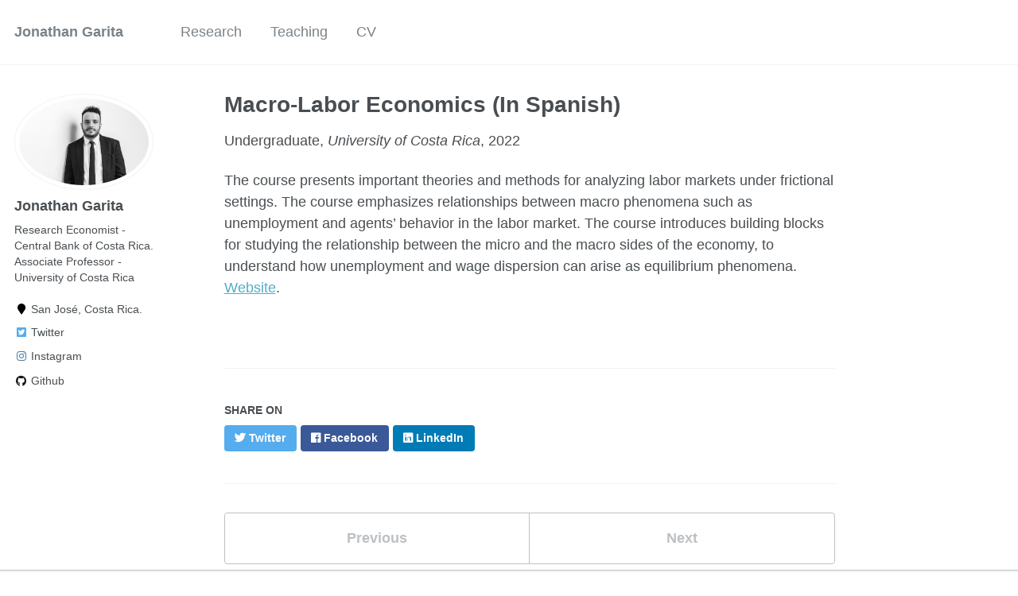

--- FILE ---
content_type: text/html; charset=utf-8
request_url: https://jggarita.github.io/teaching/macro_labor
body_size: 2724
content:
<!doctype html><html lang="en" class="no-js"><head><meta charset="utf-8"> <!-- begin SEO --><title>Macro-Labor Economics (In Spanish) - Jonathan Garita</title><meta property="og:locale" content="en-US"><meta property="og:site_name" content="Jonathan Garita"><meta property="og:title" content="Macro-Labor Economics (In Spanish)"><link rel="canonical" href="https://jggarita.github.io/teaching/macro_labor"><meta property="og:url" content="https://jggarita.github.io/teaching/macro_labor"><meta property="og:description" content="The course presents important theories and methods for analyzing labor markets under frictional settings. The course emphasizes relationships between macro phenomena such as unemployment and agents’ behavior in the labor market. The course introduces building blocks for studying the relationship between the micro and the macro sides of the economy, to understand how unemployment and wage dispersion can arise as equilibrium phenomena. Website."><meta property="og:type" content="article"><meta property="article:published_time" content="2022-01-01T00:00:00-08:00"> <script type="application/ld+json"> { "@context" : "http://schema.org", "@type" : "Person", "name" : "Jonathan Garita", "url" : "https://jggarita.github.io", "sameAs" : null } </script> <!-- end SEO --><link href="https://jggarita.github.io/feed.xml" type="application/atom+xml" rel="alternate" title="Jonathan Garita Feed"> <!-- http://t.co/dKP3o1e --><meta name="HandheldFriendly" content="True"><meta name="MobileOptimized" content="320"><meta name="viewport" content="width=device-width, initial-scale=1.0"> <script> document.documentElement.className = document.documentElement.className.replace(/\bno-js\b/g, '') + ' js '; </script> <!-- For all browsers --><link rel="stylesheet" href="https://jggarita.github.io/assets/css/main.css"><meta http-equiv="cleartype" content="on"> <!-- start custom head snippets --><link rel="apple-touch-icon" sizes="57x57" href="https://jggarita.github.io/images/apple-touch-icon-57x57.png?v=M44lzPylqQ"><link rel="apple-touch-icon" sizes="60x60" href="https://jggarita.github.io/images/apple-touch-icon-60x60.png?v=M44lzPylqQ"><link rel="apple-touch-icon" sizes="72x72" href="https://jggarita.github.io/images/apple-touch-icon-72x72.png?v=M44lzPylqQ"><link rel="apple-touch-icon" sizes="76x76" href="https://jggarita.github.io/images/apple-touch-icon-76x76.png?v=M44lzPylqQ"><link rel="apple-touch-icon" sizes="114x114" href="https://jggarita.github.io/images/apple-touch-icon-114x114.png?v=M44lzPylqQ"><link rel="apple-touch-icon" sizes="120x120" href="https://jggarita.github.io/images/apple-touch-icon-120x120.png?v=M44lzPylqQ"><link rel="apple-touch-icon" sizes="144x144" href="https://jggarita.github.io/images/apple-touch-icon-144x144.png?v=M44lzPylqQ"><link rel="apple-touch-icon" sizes="152x152" href="https://jggarita.github.io/images/apple-touch-icon-152x152.png?v=M44lzPylqQ"><link rel="apple-touch-icon" sizes="180x180" href="https://jggarita.github.io/images/apple-touch-icon-180x180.png?v=M44lzPylqQ"><link rel="icon" type="image/png" href="https://jggarita.github.io/images/favicon-32x32.png?v=M44lzPylqQ" sizes="32x32"><link rel="icon" type="image/png" href="https://jggarita.github.io/images/android-chrome-192x192.png?v=M44lzPylqQ" sizes="192x192"><link rel="icon" type="image/png" href="https://jggarita.github.io/images/favicon-96x96.png?v=M44lzPylqQ" sizes="96x96"><link rel="icon" type="image/png" href="https://jggarita.github.io/images/favicon-16x16.png?v=M44lzPylqQ" sizes="16x16"><link rel="manifest" href="https://jggarita.github.io/images/manifest.json?v=M44lzPylqQ"><link rel="mask-icon" href="https://jggarita.github.io/images/safari-pinned-tab.svg?v=M44lzPylqQ" color="#000000"><link rel="shortcut icon" href="/images/favicon.ico?v=M44lzPylqQ"><meta name="msapplication-TileColor" content="#000000"><meta name="msapplication-TileImage" content="https://jggarita.github.io/images/mstile-144x144.png?v=M44lzPylqQ"><meta name="msapplication-config" content="https://jggarita.github.io/images/browserconfig.xml?v=M44lzPylqQ"><meta name="theme-color" content="#ffffff"><link rel="stylesheet" href="https://jggarita.github.io/assets/css/academicons.css"/> <script type="text/x-mathjax-config"> MathJax.Hub.Config({ TeX: { equationNumbers: { autoNumber: "all" } } }); </script> <script type="text/x-mathjax-config"> MathJax.Hub.Config({ tex2jax: { inlineMath: [ ['$','$'], ["\\(","\\)"] ], processEscapes: true } }); </script> <script src='https://cdnjs.cloudflare.com/ajax/libs/mathjax/2.7.4/latest.js?config=TeX-MML-AM_CHTML' async></script> <!-- end custom head snippets --></head><body> <!--[if lt IE 9]><div class="notice--danger align-center" style="margin: 0;">You are using an <strong>outdated</strong> browser. Please <a href="http://browsehappy.com/">upgrade your browser</a> to improve your experience.</div><![endif]--><div class="masthead"><div class="masthead__inner-wrap"><div class="masthead__menu"><nav id="site-nav" class="greedy-nav"> <button><div class="navicon"></div></button><ul class="visible-links"><li class="masthead__menu-item masthead__menu-item--lg"><a href="https://jggarita.github.io/">Jonathan Garita</a></li><li class="masthead__menu-item"><a href="https://jggarita.github.io/publications/">Research</a></li><li class="masthead__menu-item"><a href="https://jggarita.github.io/teaching/">Teaching</a></li><li class="masthead__menu-item"><a href="https://jggarita.github.io/cv/">CV</a></li></ul><ul class="hidden-links hidden"></ul></nav></div></div></div><div id="main" role="main"><div class="sidebar sticky"><div itemscope itemtype="http://schema.org/Person"><div class="author__avatar"> <img src="https://jggarita.github.io/images/profile.jpeg" class="author__avatar" alt="Jonathan Garita"></div><div class="author__content"><h3 class="author__name">Jonathan Garita</h3><p class="author__bio">Research Economist - Central Bank of Costa Rica. Associate Professor - University of Costa Rica</p></div><div class="author__urls-wrapper"> <button class="btn btn--inverse">Follow</button><ul class="author__urls social-icons"><li><i class="fa fa-fw fa-map-marker" aria-hidden="true"></i> San José, Costa Rica.</li><li><a href="https://twitter.com/jggarita"><i class="fab fa-fw fa-twitter-square" aria-hidden="true"></i> Twitter</a></li><li><a href="https://instagram.com/jggarita"><i class="fab fa-fw fa-instagram" aria-hidden="true"></i> Instagram</a></li><li><a href="https://github.com/jggarita"><i class="fab fa-fw fa-github" aria-hidden="true"></i> Github</a></li></ul></div></div></div><article class="page" itemscope itemtype="http://schema.org/CreativeWork"><meta itemprop="headline" content="Macro-Labor Economics (In Spanish)"><meta itemprop="description" content="The course presents important theories and methods for analyzing labor markets under frictional settings. The course emphasizes relationships between macro phenomena such as unemployment and agents’ behavior in the labor market. The course introduces building blocks for studying the relationship between the micro and the macro sides of the economy, to understand how unemployment and wage dispersion can arise as equilibrium phenomena. Website."><meta itemprop="datePublished" content="January 01, 2022"><div class="page__inner-wrap"><header><h1 class="page__title" itemprop="headline">Macro-Labor Economics (In Spanish)</h1><p> Undergraduate, <i>University of Costa Rica</i>, 2022</p></header><section class="page__content" itemprop="text"><p>The course presents important theories and methods for analyzing labor markets under frictional settings. The course emphasizes relationships between macro phenomena such as unemployment and agents’ behavior in the labor market. The course introduces building blocks for studying the relationship between the micro and the macro sides of the economy, to understand how unemployment and wage dispersion can arise as equilibrium phenomena. <a href="https://jggarita.github.io/Macro_Labor_UCR/">Website</a>.</p></section><footer class="page__meta"></footer><section class="page__share"><h4 class="page__share-title">Share on</h4><a href="https://twitter.com/intent/tweet?text=https://jggarita.github.io/teaching/macro_labor" class="btn btn--twitter" title="Share on Twitter"><i class="fab fa-twitter" aria-hidden="true"></i><span> Twitter</span></a> <a href="https://www.facebook.com/sharer/sharer.php?u=https://jggarita.github.io/teaching/macro_labor" class="btn btn--facebook" title="Share on Facebook"><i class="fab fa-facebook" aria-hidden="true"></i><span> Facebook</span></a> <a href="https://www.linkedin.com/shareArticle?mini=true&url=https://jggarita.github.io/teaching/macro_labor" class="btn btn--linkedin" title="Share on LinkedIn"><i class="fab fa-linkedin" aria-hidden="true"></i><span> LinkedIn</span></a></section><nav class="pagination"> <a href="https://jggarita.github.io/teaching/macro_international" class="pagination--pager" title="International Macroeconomics (In Spanish) ">Previous</a> <a href="https://jggarita.github.io/teaching/macro_intermediate" class="pagination--pager" title="Macroeconomic Theory 2 (In Spanish) ">Next</a></nav></div></article></div><div class="page__footer"><footer> <!-- start custom footer snippets --> <a href="/sitemap/">Sitemap</a> <!-- end custom footer snippets --><div class="page__footer-follow"><ul class="social-icons"><li><strong>Follow:</strong></li><li><a href="http://github.com/jggarita"><i class="fab fa-github" aria-hidden="true"></i> GitHub</a></li><li><a href="https://jggarita.github.io/feed.xml"><i class="fa fa-fw fa-rss-square" aria-hidden="true"></i> Feed</a></li></ul></div><div class="page__footer-copyright">&copy; 2025 Jonathan Garita. Powered by <a href="http://jekyllrb.com" rel="nofollow">Jekyll</a> &amp; <a href="https://github.com/academicpages/academicpages.github.io">AcademicPages</a>, a fork of <a href="https://mademistakes.com/work/minimal-mistakes-jekyll-theme/" rel="nofollow">Minimal Mistakes</a>.</div></footer></div><script src="https://jggarita.github.io/assets/js/main.min.js"></script> <script> (function(i,s,o,g,r,a,m){i['GoogleAnalyticsObject']=r;i[r]=i[r]||function(){ (i[r].q=i[r].q||[]).push(arguments)},i[r].l=1*new Date();a=s.createElement(o), m=s.getElementsByTagName(o)[0];a.async=1;a.src=g;m.parentNode.insertBefore(a,m) })(window,document,'script','//www.google-analytics.com/analytics.js','ga'); ga('create', '', 'auto'); ga('send', 'pageview'); </script></body></html>


--- FILE ---
content_type: text/css; charset=utf-8
request_url: https://jggarita.github.io/assets/css/academicons.css
body_size: 832
content:
/*
 *  Academicons 1.8.0 by James Walsh - https://github.com/jpswalsh
 *  Fonts generated using the IcoMoon app - http://icomoon.io/app
 *  Square icons designed to be used alongside Font Awesome square icons - https://fortawesome.github.io/Font-Awesome/
 *  Licenses - Font: SIL OFL 1.1, CSS: MIT License
 */
@font-face {
    font-family: 'Academicons';
    src:url('../fonts/academicons.eot?v=1.8.0');
    src:url('../fonts/academicons.eot?v=1.8.0') format('embedded-opentype'),
        url('../fonts/academicons.ttf?v=1.8.0') format('truetype'),
        url('../fonts/academicons.woff?v=1.8.0') format('woff'),
        url('../fonts/academicons.svg?v=1.8.0#academicons') format('svg');
    font-weight: normal;
    font-style: normal;
}
.ai {
	display:inline-block;
	font:normal normal normal 14px/1 Academicons;
	font-size:inherit;
	text-rendering:auto;
	-webkit-font-smoothing:antialiased;
	-moz-osx-font-smoothing:grayscale;
}
.ai-academia:before {
  content: "\e800";
}
.ai-academia-square:before {
  content: "\e801";
}
.ai-acclaim:before {
  content: "\e802";
}
.ai-acclaim-square:before {
  content: "\e803";
}
.ai-acm:before {
  content: "\e804";
}
.ai-acm-square:before {
  content: "\e805";
}
.ai-ads:before {
  content: "\e806";
}
.ai-ads-square:before {
  content: "\e807";
}
.ai-arxiv:before {
  content: "\e808";
}
.ai-arxiv-square:before {
  content: "\e809";
}
.ai-biorxiv:before {
  content: "\e810";
}
.ai-biorxiv-square:before {
  content: "\e811";
}
.ai-ceur:before {
  content: "\e812";
}
.ai-ceur-box:before {
  content: "\e813";
}
.ai-courser:before {
  content: "\e814";
}
.ai-courser-square:before {
  content: "\e815";
}
.ai-dataverse:before {
  content: "\e816";
}
.ai-dataverse-box:before {
  content: "\e817";
}
.ai-dblp:before {
  content: "\e818";
}
.ai-dblp-square:before {
  content: "\e819";
}
.ai-depsy:before {
  content: "\e820";
}
.ai-depsy-square:before {
  content: "\e821";
}
.ai-doi:before {
  content: "\e822";
}
.ai-doi-square:before {
  content: "\e823";
}
.ai-dryad:before {
  content: "\e824";
}
.ai-dryad-square:before {
  content: "\e825";
}
.ai-figshare:before {
  content: "\e826";
}
.ai-figshare-square:before {
  content: "\e827";
}
.ai-google-scholar:before {
  content: "\e828";
}
.ai-google-scholar-square:before {
  content: "\e829";
}
.ai-ieee:before {
  content: "\e830";
}
.ai-ieee-square:before {
  content: "\e831";
}
.ai-impactstory:before {
  content: "\e832";
}
.ai-impactstory-square:before {
  content: "\e833";
}
.ai-inspire:before {
  content: "\e834";
}
.ai-inspire-square:before {
  content: "\e835";
}
.ai-mendeley:before {
  content: "\e836";
}
.ai-mendeley-square:before {
  content: "\e837";
}
.ai-open-access:before {
  content: "\e838";
}
.ai-open-access-square:before {
  content: "\e839";
}
.ai-orcid:before {
  content: "\e840";
}
.ai-orcid-square:before {
  content: "\e841";
}
.ai-osf:before {
  content: "\e842";
}
.ai-osf-square:before {
  content: "\e843";
}
.ai-overleaf:before {
  content: "\e844";
}
.ai-overleaf-square:before {
  content: "\e845";
}
.ai-philpapers:before {
  content: "\e846";
}
.ai-philpapers-square:before {
  content: "\e847";
}
.ai-piazza:before {
  content: "\e848";
}
.ai-piazza-square:before {
  content: "\e849";
}
.ai-publons:before {
  content: "\e850";
}
.ai-publons-square:before {
  content: "\e851";
}
.ai-pubmed:before {
  content: "\e852";
}
.ai-pubmed-square:before {
  content: "\e853";
}
.ai-researchgate:before {
  content: "\e854";
}
.ai-researchgate-square:before {
  content: "\e855";
}
.ai-scirate:before {
  content: "\e856";
}
.ai-scirate-square:before {
  content: "\e857";
}
.ai-springer:before {
  content: "\e858";
}
.ai-springer-square:before {
  content: "\e859";
}
.ai-zotero:before {
  content: "\e860";
}
.ai-zotero-square:before {
  content: "\e861";
}
/*  Duplication of the FontAwesome style classes using 'ai' in place of 'fa'. */
.ai-lg {
  font-size: 1.33333333em;
  line-height: 0.75em;
  vertical-align: -15%;
}
.ai-2x {
  font-size: 2em;
}
.ai-3x {
  font-size: 3em;
}
.ai-4x {
  font-size: 4em;
}
.ai-5x {
  font-size: 5em;
}
.ai-fw {
  width: 1.28571429em;
  text-align: center;
}
.ai-ul {
  padding-left: 0;
  margin-left: 2.14285714em;
  list-style-type: none;
}
.ai-ul > li {
  position: relative;
}
.ai-li {
  position: absolute;
  left: -2.14285714em;
  width: 2.14285714em;
  top: 0.14285714em;
  text-align: center;
}
.ai-li.fa-lg {
  left: -1.85714286em;
}
.ai-border {
  padding: .2em .25em .15em;
  border: solid 0.08em #eeeeee;
  border-radius: .1em;
}
.ai-pull-left {
  float: left;
}
.ai-pull-right {
  float: right;
}
.ai.fa-pull-left {
  margin-right: .3em;
}
.ai.fa-pull-right {
  margin-left: .3em;
}
/*  
 *  Repeat of the FontAwesome style classes to prevent override if academicons.css
 *  is called after font-awesome.css.
 */
.fa-lg {
  font-size: 1.33333333em;
  line-height: 0.75em;
  vertical-align: -15%;
}
.fa-2x {
  font-size: 2em;
}
.fa-3x {
  font-size: 3em;
}
.fa-4x {
  font-size: 4em;
}
.fa-5x {
  font-size: 5em;
}
.fa-fw {
  width: 1.28571429em;
  text-align: center;
}
.fa-ul {
  padding-left: 0;
  margin-left: 2.14285714em;
  list-style-type: none;
}
.fa-ul > li {
  position: relative;
}
.fa-li {
  position: absolute;
  left: -2.14285714em;
  width: 2.14285714em;
  top: 0.14285714em;
  text-align: center;
}
.fa-li.fa-lg {
  left: -1.85714286em;
}
.fa-border {
  padding: .2em .25em .15em;
  border: solid 0.08em #eeeeee;
  border-radius: .1em;
}
.fa-pull-left {
  float: left;
}
.fa-pull-right {
  float: right;
}
.fa.fa-pull-left {
  margin-right: .3em;
}
.fa.fa-pull-right {
  margin-left: .3em;
}